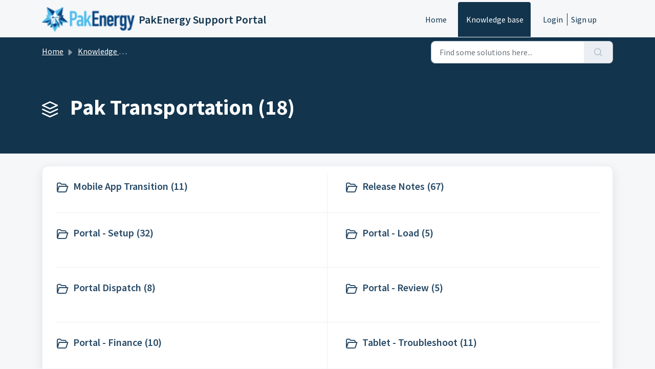

--- FILE ---
content_type: text/html; charset=utf-8
request_url: https://support.pakenergy.com/support/solutions/71000000072
body_size: 4982
content:
<!DOCTYPE html>
<html lang="en" data-date-format="non_us" dir="ltr">

<head>

  <meta name="csrf-param" content="authenticity_token" />
<meta name="csrf-token" content="ACRngndZULWRw4wPqe3qqRyhFOf6ht4SRpBegg8vFK1rB55t9JaszjiL/kuLRCqHO7LxTI8doQI1TZfVmTpvBA==" />

  <link rel='shortcut icon' href='https://s3.amazonaws.com/cdn.freshdesk.com/data/helpdesk/attachments/production/71000131908/fav_icon/yIwPliBbN_0SXNoHE8d-wsTZPmFWSMjtRA.jpg' />

  <!-- Title for the page -->
<title> Pak Transportation : PakEnergy Support Portal </title>

<!-- Meta information -->

      <meta charset="utf-8" />
      <meta http-equiv="X-UA-Compatible" content="IE=edge,chrome=1" />
      <meta name="description" content= "" />
      <meta name="author" content= "" />
       <meta property="og:title" content="Pak Transportation" />  <meta property="og:url" content="https://support.pakenergy.com/support/solutions/71000000072" />  <meta property="og:image" content="https://s3.amazonaws.com/cdn.freshdesk.com/data/helpdesk/attachments/production/1810/logo/go-d4S9IG1agR80ZFx0HbS0zzTXZZaYJBg.png?X-Amz-Algorithm=AWS4-HMAC-SHA256&amp;amp;X-Amz-Credential=AKIAS6FNSMY2XLZULJPI%2F20260113%2Fus-east-1%2Fs3%2Faws4_request&amp;amp;X-Amz-Date=20260113T170838Z&amp;amp;X-Amz-Expires=604800&amp;amp;X-Amz-SignedHeaders=host&amp;amp;X-Amz-Signature=73e93a6bc0cd7a601a0f4d3d5402b4b9bc2d99961a75ed085ae318091fecb802" />  <meta property="og:site_name" content="PakEnergy Support Portal" />  <meta property="og:type" content="article" />  <meta name="twitter:title" content="Pak Transportation" />  <meta name="twitter:url" content="https://support.pakenergy.com/support/solutions/71000000072" />  <meta name="twitter:image" content="https://s3.amazonaws.com/cdn.freshdesk.com/data/helpdesk/attachments/production/1810/logo/go-d4S9IG1agR80ZFx0HbS0zzTXZZaYJBg.png?X-Amz-Algorithm=AWS4-HMAC-SHA256&amp;amp;X-Amz-Credential=AKIAS6FNSMY2XLZULJPI%2F20260113%2Fus-east-1%2Fs3%2Faws4_request&amp;amp;X-Amz-Date=20260113T170838Z&amp;amp;X-Amz-Expires=604800&amp;amp;X-Amz-SignedHeaders=host&amp;amp;X-Amz-Signature=73e93a6bc0cd7a601a0f4d3d5402b4b9bc2d99961a75ed085ae318091fecb802" />  <meta name="twitter:card" content="summary" />  <link rel="canonical" href="https://support.pakenergy.com/support/solutions/71000000072" /> 

<!-- Responsive setting -->
<link rel="apple-touch-icon" href="https://s3.amazonaws.com/cdn.freshdesk.com/data/helpdesk/attachments/production/71000131908/fav_icon/yIwPliBbN_0SXNoHE8d-wsTZPmFWSMjtRA.jpg" />
        <link rel="apple-touch-icon" sizes="72x72" href="https://s3.amazonaws.com/cdn.freshdesk.com/data/helpdesk/attachments/production/71000131908/fav_icon/yIwPliBbN_0SXNoHE8d-wsTZPmFWSMjtRA.jpg" />
        <link rel="apple-touch-icon" sizes="114x114" href="https://s3.amazonaws.com/cdn.freshdesk.com/data/helpdesk/attachments/production/71000131908/fav_icon/yIwPliBbN_0SXNoHE8d-wsTZPmFWSMjtRA.jpg" />
        <link rel="apple-touch-icon" sizes="144x144" href="https://s3.amazonaws.com/cdn.freshdesk.com/data/helpdesk/attachments/production/71000131908/fav_icon/yIwPliBbN_0SXNoHE8d-wsTZPmFWSMjtRA.jpg" />
        <meta name="viewport" content="width=device-width, initial-scale=1.0, maximum-scale=5.0, user-scalable=yes" /> 

  <link rel="icon" href="https://s3.amazonaws.com/cdn.freshdesk.com/data/helpdesk/attachments/production/71000131908/fav_icon/yIwPliBbN_0SXNoHE8d-wsTZPmFWSMjtRA.jpg" />

  <link rel="stylesheet" href="/assets/cdn/portal/styles/theme.css?FD003" nonce="R8pDAPWQzHhdImFrYPmG1Q=="/>

  <style type="text/css" nonce="R8pDAPWQzHhdImFrYPmG1Q=="> /* theme */ .portal--light {
              --fw-body-bg: #F5F7F9;
              --fw-header-bg: #F5F7F9;
              --fw-header-text-color: #12344D;
              --fw-helpcenter-bg: #12344D;
              --fw-helpcenter-text-color: #FFFFFF;
              --fw-footer-bg: #12344D;
              --fw-footer-text-color: #FFFFFF;
              --fw-tab-active-color: #12344D;
              --fw-tab-active-text-color: #FFFFFF;
              --fw-tab-hover-color: #FFFFFF;
              --fw-tab-hover-text-color: #12344D;
              --fw-btn-background: #FFFFFF;
              --fw-btn-text-color: #12344D;
              --fw-btn-primary-background: #12344D;
              --fw-btn-primary-text-color: #FFFFFF;
              --fw-baseFont: Source Sans Pro;
              --fw-textColor: #264966;
              --fw-headingsFont: Source Sans Pro;
              --fw-linkColor: #2C5CC5;
              --fw-linkColorHover: #021519;
              --fw-inputFocusRingColor: #EBEFF3;
              --fw-formInputFocusColor: #EBEFF3;
              --fw-card-bg: #FFFFFF;
              --fw-card-fg: #264966;
              --fw-card-border-color: #EBEFF3;
              --fw-nonResponsive: #F5F7F9;
              --bs-body-font-family: Source Sans Pro;
    } </style>

  <link href='https://fonts.googleapis.com/css?family=Source+Sans+Pro:regular,italic,600,700,700italic' rel='stylesheet' type='text/css' nonce='R8pDAPWQzHhdImFrYPmG1Q=='>

  <script type="text/javascript" nonce="R8pDAPWQzHhdImFrYPmG1Q==">
    window.cspNonce = "R8pDAPWQzHhdImFrYPmG1Q==";
  </script>

  <script src="/assets/cdn/portal/scripts/nonce.js" nonce="R8pDAPWQzHhdImFrYPmG1Q=="></script>

  <script src="/assets/cdn/portal/vendor.js" nonce="R8pDAPWQzHhdImFrYPmG1Q=="></script>

  <script src="/assets/cdn/portal/scripts/head.js" nonce="R8pDAPWQzHhdImFrYPmG1Q=="></script>

  <script type="text/javascript" nonce="R8pDAPWQzHhdImFrYPmG1Q==">
      window.store = {};
window.store = {
  assetPath: "/assets/cdn/portal/",
  defaultLocale: "en",
  currentLocale: "en",
  currentPageName: "solution_category",
  portal: {"id":422,"name":"PakEnergy Support Portal","product_id":null},
  portalAccess: {"hasSolutions":true,"hasForums":false,"hasTickets":false,"accessCount":1},
  account: {"id":1895144,"name":"PakEnergy","time_zone":"Central Time (US & Canada)","companies":[]},
  vault_service: {"url":"https://vault-service.freshworks.com/data","max_try":2,"product_name":"fd"},
  blockedExtensions: "",
  allowedExtensions: "",
  search: {"all":"/support/search","solutions":"/support/search/solutions","topics":"/support/search/topics","tickets":"/support/search/tickets"},
  portalLaunchParty: {
    enableStrictSearch: false,
    ticketFragmentsEnabled: false,
    homepageNavAccessibilityEnabled: false,
    channelIdentifierFieldsEnabled: false,
  },





    marketplace: {"token":"eyJ0eXAiOiJKV1QiLCJhbGciOiJIUzI1NiJ9.[base64].seK2xMRJbdRald3emcrOi9MIKCcA6AP4HGNgQwXx-rI","data_pipe_key":"634cd594466a52fa53c54b5b34779134","region":"us","org_domain":"wolfepak-team.myfreshworks.com"},

  pod: "us-east-1",
  region: "US",
};
  </script>


</head>

<body class="portal portal--light  ">
  
  <header class="container-fluid px-0 fw-nav-wrapper fixed-top">
  <section class="bg-light container-fluid">
    <div class="container">
      <a  id="" href="#fw-main-content" class="visually-hidden visually-hidden-focusable p-8 my-12 btn btn-outline-primary"

>Skip to main content</a>
    </div>
  </section>

  
    <section class="container">
      <nav class="navbar navbar-expand-xl navbar-light px-0 py-8 pt-xl-4 pb-xl-0">
        

    <a class="navbar-brand d-flex align-items-center" href="http://pakenergy.com">
      <img data-src="https://s3.amazonaws.com/cdn.freshdesk.com/data/helpdesk/attachments/production/1810/logo/go-d4S9IG1agR80ZFx0HbS0zzTXZZaYJBg.png" loading="lazy" alt="Freshworks Logo" class="lazyload d-inline-block align-top me-4 fw-brand-logo" />
      <div class="fs-22 semi-bold fw-brand-name ms-4" title="PakEnergy Support Portal">PakEnergy Support Portal</div>
   </a>


        <button class="navbar-toggler collapsed" type="button" data-bs-toggle="collapse" data-bs-target="#navbarContent" aria-controls="navbarContent" aria-expanded="false" aria-label="Toggle navigation" id="navbarContentToggler">
  <span class="icon-bar"></span>
  <span class="icon-bar"></span>
  <span class="icon-bar"></span>
</button>

        <div class="collapse navbar-collapse" id="navbarContent">
          <ul class="navbar-nav ms-auto mt-64 mt-xl-0">
            
              <li class="nav-item ">
                <a href="/support/home" class="nav-link">
                  <span class="d-md-none icon-home"></span> Home
                </a>
              </li>
            
              <li class="nav-item active">
                <a href="/support/solutions" class="nav-link">
                  <span class="d-md-none icon-solutions"></span> Knowledge base
                </a>
              </li>
            
            <li class="nav-item no-hover">
             
            </li>
          </ul>
          <ul class="navbar-nav flex-row align-items-center ps-8 fw-nav-dropdown-wrapper">
            

    <li class="nav-item no-hover fw-login">
      <a  id="" href="/support/login" class="nav-link pe-8"

>Login</a>
    </li>
    
      <li class="nav-item no-hover fw-signup">
        <a  id="" href="/support/signup" class="nav-link fw-border-start ps-8"

>Sign up</a>
      </li>
    


            <li class="nav-item dropdown no-hover ms-auto">
             
            </li>
          </ul>
        </div>
      </nav>
    </section>
    <div class="nav-overlay d-none"></div>
  
</header>



<main class="fw-main-wrapper" id="fw-main-content">
    <section class="fw-sticky fw-searchbar-wrapper">
    <div class="container">
      <div class="row align-items-center py-8">
        <div class="col-md-6">
          <nav aria-label="breadcrumb">
    <ol class="breadcrumb">
        
          
            
              <li class="breadcrumb-item"><a href="/support/home">Home</a></li>
            
          
            
              <li class="breadcrumb-item"><a href="/support/solutions">Knowledge base</a></li>
            
          
            
              <li class="breadcrumb-item breadcrumb-active-item d-lg-none" aria-current="page">Pak Transportation</li>
            
          
        
    </ol>
</nav>

        </div>
        <div class="col-md-4 ms-auto">
          
<form action="/support/search/solutions" id="fw-search-form" data-current-tab="solutions">
  <div class="form-group fw-search  my-0">
    <div class="input-group">
      <input type="text" class="form-control" id="searchInput" name="term" value="" placeholder="Find some solutions here..." autocomplete="off" aria-label="Find some solutions here...">
      <button class="btn px-20 input-group-text" id="btnSearch" type="submit" aria-label="Search"><span class="icon-search"></span></button>
    </div>

    <div class="visually-hidden">
      <span id="srSearchUpdateMessage" aria-live="polite"></span>
    </div>

    <div class="fw-autocomplete-wrapper box-shadow bg-light br-8 p-16 d-none">
      <div class="fw-autocomplete-header " role="tablist">
        <button class="fw-search-tab " data-tab="all" role="tab" aria-selected="false">
          All
        </button>
        
          <button class="fw-search-tab fw-active-search-tab" data-tab="solutions" role="tab" aria-selected="true">
            Articles
          </button>
        
        
        
      </div>

      <div class="fw-loading my-80 d-none"></div>

      <div class="fw-autocomplete-focus">

        <div class="fw-recent-search">
          <div class="fw-recent-title d-none row align-items-center">
            <div class="col-8 fs-20 semi-bold"><span class="icon-recent me-8"></span>Recent Searches</div>
            <div class="col-4 px-0 text-end"><button class="btn btn-link fw-clear-all">Clear all</button></div>
          </div>
          <p class="ps-32 fw-no-recent-searches mb-16 d-none">No recent searches</p>
          <ul class="fw-no-bullet fw-recent-searches mb-16 d-none"></ul>
        </div>

        <div class="fw-popular-articles-search">
          <p class="fs-20 semi-bold fw-popular-title d-none"><span class="icon-article me-8"></span> Popular Articles</p>
          <ul class="fw-no-bullet fw-popular-topics d-none"></ul>
        </div>

        <div class="fw-solutions-search-results fw-results d-none">
          <hr class="mt-24" />
          <div class="fw-solutions-search-results-title row align-items-center">
            <div class="col-8 fs-20 semi-bold"><span class="icon-article me-8"></span>Articles</div>
            <div class="col-4 px-0 text-end"><a class="btn btn-link fw-view-all fw-solutions-view-all" href="/support/search/solutions">View all</a></div>
          </div>
          <ul class="fw-no-bullet fw-search-results fw-solutions-search-results-container"></ul>
        </div>

        <div class="fw-topics-search-results fw-results d-none">
          <hr class="mt-24" />
          <div class="fw-topics-search-results-title row align-items-center">
            <div class="col-8 fs-20 semi-bold"><span class="icon-topic me-8"></span>Topics</div>
            <div class="col-4 px-0 text-end"><a class="btn btn-link fw-view-all fw-topics-view-all" href="/support/search/topics">View all</a></div>
          </div>
          <ul class="fw-no-bullet fw-search-results fw-topics-search-results-container"></ul>
        </div>

        <div class="fw-tickets-search-results fw-results d-none">
          <hr class="mt-24" />
          <div class="fw-tickets-search-results-title row align-items-center">
            <div class="col-8 fs-20 semi-bold"><span class="icon-ticket me-8"></span>Tickets</div>
            <div class="col-4 px-0 text-end"><a class="btn btn-link fw-view-all fw-tickets-view-all" href="/support/search/tickets">View all</a></div>
          </div>
          <ul class="fw-no-bullet fw-search-results fw-tickets-search-results-container"></ul>
        </div>
      </div>

      <div class="fw-autocomplete-noresults d-none text-center py-40">
        <img src="/assets/cdn/portal/images/no-results.png" class="img-fluid fw-no-results-img" alt="no results" />
        <p class="mt-24 text-secondary">Sorry! nothing found for <br /> <span id="input_term"></span></p>
      </div>
    </div>
  </div>
</form>

        </div>
      </div>
    </div>
  </section>
  <section class="container-fluid px-0 fw-page-title-wrapper">
    <div class="container">
      <div class="py-24 py-lg-60 mx-0 fw-search-meta-info g-0">
        
          <div class="fw-icon-holder pe-8">
            <span class="icon-category"></span>
          </div>
        
        <div class="text-start">
          <h1 class="fw-page-title">Pak Transportation (18)</h1>
          <p></p>
        </div>
      </div>
    </div>
  </section>

  <section class="container-fluid px-0 py-24">
    <div class="container">
       <div class="alert alert-with-close notice hide" id="noticeajax"></div> 
      <section class="row box-shadow br-12 fw-category-wrapper mx-0 g-0 bg-light">
        <div class="row mx-0 fw-section-content g-0">
          
              <div class="col-md-6 fw-folder">
                <div class="fs-20 mb-24 semi-bold">
                 <a  id="" href="/support/solutions/folders/71000000666" class="fw-heading d-flex"

    role = "heading"

><div class='fw-folder-icon text-center pt-4 me-8'><span class='icon-folder'></span></div><div class='line-clamp-2'> Mobile App Transition (11)</div></a>
                </div>
                <ul class="fw-no-bullet ms-36">
                  
                </ul>
                
                 <a  id="" href="/support/solutions/folders/71000000666" class="ms-36 my-16 d-block"

></a>
                
              </div>
          
              <div class="col-md-6 fw-folder">
                <div class="fs-20 mb-24 semi-bold">
                 <a  id="" href="/support/solutions/folders/71000000485" class="fw-heading d-flex"

    role = "heading"

><div class='fw-folder-icon text-center pt-4 me-8'><span class='icon-folder'></span></div><div class='line-clamp-2'> Release Notes (67)</div></a>
                </div>
                <ul class="fw-no-bullet ms-36">
                  
                </ul>
                
                 <a  id="" href="/support/solutions/folders/71000000485" class="ms-36 my-16 d-block"

></a>
                
              </div>
          
              <div class="col-md-6 fw-folder">
                <div class="fs-20 mb-24 semi-bold">
                 <a  id="" href="/support/solutions/folders/71000000254" class="fw-heading d-flex"

    role = "heading"

><div class='fw-folder-icon text-center pt-4 me-8'><span class='icon-folder'></span></div><div class='line-clamp-2'> Portal - Setup (32)</div></a>
                </div>
                <ul class="fw-no-bullet ms-36">
                  
                </ul>
                
                 <a  id="" href="/support/solutions/folders/71000000254" class="ms-36 my-16 d-block"

></a>
                
              </div>
          
              <div class="col-md-6 fw-folder">
                <div class="fs-20 mb-24 semi-bold">
                 <a  id="" href="/support/solutions/folders/71000000255" class="fw-heading d-flex"

    role = "heading"

><div class='fw-folder-icon text-center pt-4 me-8'><span class='icon-folder'></span></div><div class='line-clamp-2'> Portal - Load (5)</div></a>
                </div>
                <ul class="fw-no-bullet ms-36">
                  
                </ul>
                
                 <a  id="" href="/support/solutions/folders/71000000255" class="ms-36 my-16 d-block"

></a>
                
              </div>
          
              <div class="col-md-6 fw-folder">
                <div class="fs-20 mb-24 semi-bold">
                 <a  id="" href="/support/solutions/folders/71000000256" class="fw-heading d-flex"

    role = "heading"

><div class='fw-folder-icon text-center pt-4 me-8'><span class='icon-folder'></span></div><div class='line-clamp-2'> Portal Dispatch (8)</div></a>
                </div>
                <ul class="fw-no-bullet ms-36">
                  
                </ul>
                
                 <a  id="" href="/support/solutions/folders/71000000256" class="ms-36 my-16 d-block"

></a>
                
              </div>
          
              <div class="col-md-6 fw-folder">
                <div class="fs-20 mb-24 semi-bold">
                 <a  id="" href="/support/solutions/folders/71000000257" class="fw-heading d-flex"

    role = "heading"

><div class='fw-folder-icon text-center pt-4 me-8'><span class='icon-folder'></span></div><div class='line-clamp-2'> Portal - Review (5)</div></a>
                </div>
                <ul class="fw-no-bullet ms-36">
                  
                </ul>
                
                 <a  id="" href="/support/solutions/folders/71000000257" class="ms-36 my-16 d-block"

></a>
                
              </div>
          
              <div class="col-md-6 fw-folder">
                <div class="fs-20 mb-24 semi-bold">
                 <a  id="" href="/support/solutions/folders/71000000259" class="fw-heading d-flex"

    role = "heading"

><div class='fw-folder-icon text-center pt-4 me-8'><span class='icon-folder'></span></div><div class='line-clamp-2'> Portal - Finance (10)</div></a>
                </div>
                <ul class="fw-no-bullet ms-36">
                  
                </ul>
                
                 <a  id="" href="/support/solutions/folders/71000000259" class="ms-36 my-16 d-block"

></a>
                
              </div>
          
              <div class="col-md-6 fw-folder">
                <div class="fs-20 mb-24 semi-bold">
                 <a  id="" href="/support/solutions/folders/71000000260" class="fw-heading d-flex"

    role = "heading"

><div class='fw-folder-icon text-center pt-4 me-8'><span class='icon-folder'></span></div><div class='line-clamp-2'> Tablet - Troubleshoot (11)</div></a>
                </div>
                <ul class="fw-no-bullet ms-36">
                  
                </ul>
                
                 <a  id="" href="/support/solutions/folders/71000000260" class="ms-36 my-16 d-block"

></a>
                
              </div>
          
              <div class="col-md-6 fw-folder">
                <div class="fs-20 mb-24 semi-bold">
                 <a  id="" href="/support/solutions/folders/71000000261" class="fw-heading d-flex"

    role = "heading"

><div class='fw-folder-icon text-center pt-4 me-8'><span class='icon-folder'></span></div><div class='line-clamp-2'> Tablet - Overview (1)</div></a>
                </div>
                <ul class="fw-no-bullet ms-36">
                  
                </ul>
                
                 <a  id="" href="/support/solutions/folders/71000000261" class="ms-36 my-16 d-block"

></a>
                
              </div>
          
              <div class="col-md-6 fw-folder">
                <div class="fs-20 mb-24 semi-bold">
                 <a  id="" href="/support/solutions/folders/71000000262" class="fw-heading d-flex"

    role = "heading"

><div class='fw-folder-icon text-center pt-4 me-8'><span class='icon-folder'></span></div><div class='line-clamp-2'> Tablet - Login, Logout and Shift Selection (10)</div></a>
                </div>
                <ul class="fw-no-bullet ms-36">
                  
                </ul>
                
                 <a  id="" href="/support/solutions/folders/71000000262" class="ms-36 my-16 d-block"

></a>
                
              </div>
          
              <div class="col-md-6 fw-folder">
                <div class="fs-20 mb-24 semi-bold">
                 <a  id="" href="/support/solutions/folders/71000000263" class="fw-heading d-flex"

    role = "heading"

><div class='fw-folder-icon text-center pt-4 me-8'><span class='icon-folder'></span></div><div class='line-clamp-2'> Tablet - Home Screen (3)</div></a>
                </div>
                <ul class="fw-no-bullet ms-36">
                  
                </ul>
                
                 <a  id="" href="/support/solutions/folders/71000000263" class="ms-36 my-16 d-block"

></a>
                
              </div>
          
              <div class="col-md-6 fw-folder">
                <div class="fs-20 mb-24 semi-bold">
                 <a  id="" href="/support/solutions/folders/71000000264" class="fw-heading d-flex"

    role = "heading"

><div class='fw-folder-icon text-center pt-4 me-8'><span class='icon-folder'></span></div><div class='line-clamp-2'> Tablet - Load Summary (4)</div></a>
                </div>
                <ul class="fw-no-bullet ms-36">
                  
                </ul>
                
                 <a  id="" href="/support/solutions/folders/71000000264" class="ms-36 my-16 d-block"

></a>
                
              </div>
          
              <div class="col-md-6 fw-folder">
                <div class="fs-20 mb-24 semi-bold">
                 <a  id="" href="/support/solutions/folders/71000000265" class="fw-heading d-flex"

    role = "heading"

><div class='fw-folder-icon text-center pt-4 me-8'><span class='icon-folder'></span></div><div class='line-clamp-2'> Tablet - Driving to Pickup (1)</div></a>
                </div>
                <ul class="fw-no-bullet ms-36">
                  
                </ul>
                
                 <a  id="" href="/support/solutions/folders/71000000265" class="ms-36 my-16 d-block"

></a>
                
              </div>
          
              <div class="col-md-6 fw-folder">
                <div class="fs-20 mb-24 semi-bold">
                 <a  id="" href="/support/solutions/folders/71000000266" class="fw-heading d-flex"

    role = "heading"

><div class='fw-folder-icon text-center pt-4 me-8'><span class='icon-folder'></span></div><div class='line-clamp-2'> Tablet - Pickup Screen (4)</div></a>
                </div>
                <ul class="fw-no-bullet ms-36">
                  
                </ul>
                
                 <a  id="" href="/support/solutions/folders/71000000266" class="ms-36 my-16 d-block"

></a>
                
              </div>
          
              <div class="col-md-6 fw-folder">
                <div class="fs-20 mb-24 semi-bold">
                 <a  id="" href="/support/solutions/folders/71000000267" class="fw-heading d-flex"

    role = "heading"

><div class='fw-folder-icon text-center pt-4 me-8'><span class='icon-folder'></span></div><div class='line-clamp-2'> Tablet - Driving to Dropoff (1)</div></a>
                </div>
                <ul class="fw-no-bullet ms-36">
                  
                </ul>
                
                 <a  id="" href="/support/solutions/folders/71000000267" class="ms-36 my-16 d-block"

></a>
                
              </div>
          
              <div class="col-md-6 fw-folder">
                <div class="fs-20 mb-24 semi-bold">
                 <a  id="" href="/support/solutions/folders/71000000269" class="fw-heading d-flex"

    role = "heading"

><div class='fw-folder-icon text-center pt-4 me-8'><span class='icon-folder'></span></div><div class='line-clamp-2'> Tablet - Bluetooth and Printers (17)</div></a>
                </div>
                <ul class="fw-no-bullet ms-36">
                  
                </ul>
                
                 <a  id="" href="/support/solutions/folders/71000000269" class="ms-36 my-16 d-block"

></a>
                
              </div>
          
              <div class="col-md-6 fw-folder">
                <div class="fs-20 mb-24 semi-bold">
                 <a  id="" href="/support/solutions/folders/71000000313" class="fw-heading d-flex"

    role = "heading"

><div class='fw-folder-icon text-center pt-4 me-8'><span class='icon-folder'></span></div><div class='line-clamp-2'> Fun Marketing Videos (3)</div></a>
                </div>
                <ul class="fw-no-bullet ms-36">
                  
                </ul>
                
                 <a  id="" href="/support/solutions/folders/71000000313" class="ms-36 my-16 d-block"

></a>
                
              </div>
          
              <div class="col-md-6 fw-folder">
                <div class="fs-20 mb-24 semi-bold">
                 <a  id="" href="/support/solutions/folders/71000000638" class="fw-heading d-flex"

    role = "heading"

><div class='fw-folder-icon text-center pt-4 me-8'><span class='icon-folder'></span></div><div class='line-clamp-2'> Customer Tools (1)</div></a>
                </div>
                <ul class="fw-no-bullet ms-36">
                  
                </ul>
                
                 <a  id="" href="/support/solutions/folders/71000000638" class="ms-36 my-16 d-block"

></a>
                
              </div>
          
        </div>
      </section>
    </div>
  </section>

</main>


 <footer class="container-fluid px-0">
   <section class="fw-contact-info">
     <p class="fw-contacts">
       
     </p>
   </section>
   <section class="fw-credit">
     <nav class="fw-laws">
        
        
        
        
     </nav>
   </section>
 </footer>


  

  <div class="modal-backdrop fade d-none" id="overlay"></div>

  <script src="/assets/cdn/portal/scripts/bottom.js" nonce="R8pDAPWQzHhdImFrYPmG1Q=="></script>

  <script src="/assets/cdn/portal/scripts/locales/en.js" nonce="R8pDAPWQzHhdImFrYPmG1Q=="></script>


    <script src="/assets/cdn/portal/scripts/marketplace.js" nonce="R8pDAPWQzHhdImFrYPmG1Q==" async></script>


  <script src="/assets/cdn/portal/scripts/integrations.js"  nonce="R8pDAPWQzHhdImFrYPmG1Q==" async></script>
  





</body>

</html>

--- FILE ---
content_type: application/javascript
request_url: https://support.pakenergy.com/assets/cdn/portal/scripts/integrations.js
body_size: -1082
content:
(window.webpackJsonp=window.webpackJsonp||[]).push([[44],{266:function(e,t,n){"use strict";n.r(t);var r=n(28);if(function(){function e(){dataLayer.push(arguments)}if(window.store.googleAnalytics){var t=window.store.googleAnalytics,n=t.account_number,a=t.domain,o=t.ga4;if(n){var i;o?(window.dataLayer=window.dataLayer||[],e("js",new Date),a&&e("set","linker",{domains:[a]}),e("config",n),i="https://www.googletagmanager.com/gtag/js?id=".concat(n)):(window._gaq=window._gaq||[],window._gaq.push(["_setAccount",n]),window._gaq.push(["_addDevId","00P19"]),a&&window._gaq.push(["_setDomainName",a]),window._gaq.push(["_trackPageview"]),i="".concat("https:"===document.location.protocol?"https://ssl":"http://www",".google-analytics.com/ga.js"));var c={type:"text/javascript",async:!0,src:i};Object(r.a)(c,!0)}}}(),function(){if(window.store.freshchat){var e=window.store,t=e.currentLocale,n=e.account.id,a=e.portal.id,o=e.user;o=void 0===o?{}:o;var i=o.name,c=o.email,s=e.freshchat,l=s.token,u=s.visitor_widget_host_url,d=s.autofaq_enabled,f=s.freddy_bot_status,m=s.freddy_bot_widget_config,p=s.csp_nonce,h={src:"".concat(u,"/js/widget.js")},v={token:l,host:u};d&&f&&(v.locale=t,v.meta={fw_product:"freshdesk",fw_product_acc_id:n.toString(),fw_group_id:a.toString()},v.config=m),c&&i&&(v.externalId=c,v.firstName=i,v.email=c),p&&(v.cspNonce=p),Object(r.a)(h,!0).then(function(){window.jQuery(document).ready(function(){window.fcWidget.init(v)})})}}(),window.store.freddy_bot){var a=window.store,o=a.user,i=o.name,c=o.email,s=a.freddy_bot,l=s.widget_code_src,u=s.freshdesk_product_id,d=s.external_id,f=s.widget_code_env,m=s.widget_code_self_init,p=s.widget_code_init_type,h=s.widget_code_region;!function(){if(!document.getElementById("spd-busns-spt")){var e={id:"spd-busns-spt",async:!0,src:l,"data-prdct-hash":u,"data-ext-client-id":d,"data-env":f,"data-self-init":m,"data-init-type":p,"data-region":h};Object(r.a)(e,!0).then(function(){window.Freshbots.initiateWidget({getClientParams:function(){return{"cstmr::nm":i,"cstmr::eml":c}}})})}}()}},28:function(e,t,n){"use strict";var r=n(3),a=n.n(r),o=function(e){var t=arguments.length>1&&void 0!==arguments[1]?arguments[1]:!1,n=document.createElement("script");Object.entries(e).forEach(function(e){var t=a()(e,2),r=t[0],o=t[1],i="boolean"==typeof o?"":o;n.setAttribute(r,i)});var r=t?"head":"body",o=document.querySelector("".concat(r," script"));return o.parentNode.insertBefore(n,o),new Promise(function(e,t){n.onload=function(){e.apply(void 0,arguments)},n.onerror=function(){t(new Error("Error in loading scripts"))}})};t.a=o}},[[266,0]]]);